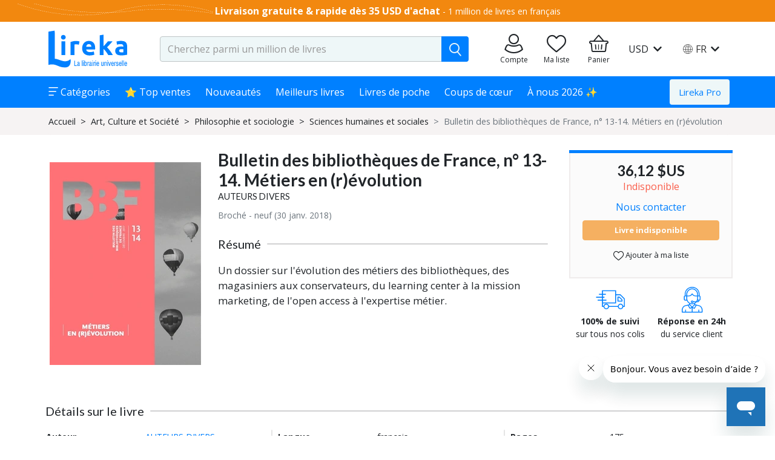

--- FILE ---
content_type: text/javascript; charset=utf-8
request_url: https://www.lireka.com/runtime.f66c2fa0689e4bef.js
body_size: 1517
content:
(()=>{"use strict";var e,v={},h={};function a(e){var d=h[e];if(void 0!==d)return d.exports;var r=h[e]={id:e,loaded:!1,exports:{}};return v[e].call(r.exports,r,r.exports,a),r.loaded=!0,r.exports}a.m=v,e=[],a.O=(d,r,c,n)=>{if(!r){var t=1/0;for(f=0;f<e.length;f++){for(var[r,c,n]=e[f],l=!0,b=0;b<r.length;b++)(!1&n||t>=n)&&Object.keys(a.O).every(p=>a.O[p](r[b]))?r.splice(b--,1):(l=!1,n<t&&(t=n));if(l){e.splice(f--,1);var o=c();void 0!==o&&(d=o)}}return d}n=n||0;for(var f=e.length;f>0&&e[f-1][2]>n;f--)e[f]=e[f-1];e[f]=[r,c,n]},a.n=e=>{var d=e&&e.__esModule?()=>e.default:()=>e;return a.d(d,{a:d}),d},a.d=(e,d)=>{for(var r in d)a.o(d,r)&&!a.o(e,r)&&Object.defineProperty(e,r,{enumerable:!0,get:d[r]})},a.f={},a.e=e=>Promise.all(Object.keys(a.f).reduce((d,r)=>(a.f[r](e,d),d),[])),a.u=e=>(8592===e?"common":e)+"."+{494:"41ff1c96176db81b",524:"338ebf4d542439ae",757:"807f3dbdcf4ff980",840:"027491aa33a9cfed",879:"2576f7ffe471da0d",1077:"d89955e503f6131b",1491:"c9dca6e1cd686bed",1545:"f0217e7e06b40372",1746:"b53cc4b6f223e7e4",1785:"302664db97793012",2234:"b2ca064fdc7aa950",2624:"5dd0dda676f6f913",2931:"3913e6229f9ea418",3461:"92efd8ebeb9ff815",3732:"a47fc7d648dffcb1",3733:"066a73706d15aa88",3981:"bcc362dfc3ec1c2e",4007:"adeb4b91a3d151b9",4160:"c7c0cc1c2da0b29d",4176:"e82a1953831aef37",4385:"253f9b6c90ae19aa",4828:"ce8308279d80524f",4862:"e1920f1ecfb68844",4936:"0dd366b6394df398",5008:"4496802d42cce867",5289:"e75a6bd74602ecc8",5558:"ee369dd903c91df6",5756:"473d4b118def239e",5767:"e29e6ea20602eae5",5769:"39efcbb4d71a0d53",6090:"67c8061d0e61402b",6699:"3e27b78836cf8c0a",6863:"ce5aa8bdb0602228",6979:"b39b548f0c07a9ff",7145:"b44418afa2221f53",7155:"ff2e69a1b50790f8",7224:"adeaca696388426d",7253:"c828c8a827fbf2b7",7306:"daafe5df21cd2dbd",7360:"2c6c1c77f20abf01",7589:"c9022d31622d556b",7858:"881f2be28a3a0373",8200:"cc0095eb50288a85",8592:"a223f1d9498330c9",8621:"9cddc871628aac64",8630:"175599d887ca6ab3",8715:"557c76c543e48d45",8750:"4a7f6d342c668e95",9303:"084809e40e50bbdb",9408:"470be3df1b7ef747",9709:"029f198c9c2bfd05"}[e]+".js",a.miniCssF=e=>{},a.hmd=e=>((e=Object.create(e)).children||(e.children=[]),Object.defineProperty(e,"exports",{enumerable:!0,set:()=>{throw new Error("ES Modules may not assign module.exports or exports.*, Use ESM export syntax, instead: "+e.id)}}),e),a.o=(e,d)=>Object.prototype.hasOwnProperty.call(e,d),(()=>{var e={},d="liber:";a.l=(r,c,n,f)=>{if(e[r])e[r].push(c);else{var t,l;if(void 0!==n)for(var b=document.getElementsByTagName("script"),o=0;o<b.length;o++){var i=b[o];if(i.getAttribute("src")==r||i.getAttribute("data-webpack")==d+n){t=i;break}}t||(l=!0,(t=document.createElement("script")).type="module",t.charset="utf-8",t.timeout=120,a.nc&&t.setAttribute("nonce",a.nc),t.setAttribute("data-webpack",d+n),t.src=a.tu(r)),e[r]=[c];var s=(g,p)=>{t.onerror=t.onload=null,clearTimeout(u);var m=e[r];if(delete e[r],t.parentNode&&t.parentNode.removeChild(t),m&&m.forEach(y=>y(p)),g)return g(p)},u=setTimeout(s.bind(null,void 0,{type:"timeout",target:t}),12e4);t.onerror=s.bind(null,t.onerror),t.onload=s.bind(null,t.onload),l&&document.head.appendChild(t)}}})(),a.r=e=>{"undefined"!=typeof Symbol&&Symbol.toStringTag&&Object.defineProperty(e,Symbol.toStringTag,{value:"Module"}),Object.defineProperty(e,"__esModule",{value:!0})},a.nmd=e=>(e.paths=[],e.children||(e.children=[]),e),(()=>{var e;a.tt=()=>(void 0===e&&(e={createScriptURL:d=>d},"undefined"!=typeof trustedTypes&&trustedTypes.createPolicy&&(e=trustedTypes.createPolicy("angular#bundler",e))),e)})(),a.tu=e=>a.tt().createScriptURL(e),a.p="",(()=>{var e={3666:0};a.f.j=(c,n)=>{var f=a.o(e,c)?e[c]:void 0;if(0!==f)if(f)n.push(f[2]);else if(3666!=c){var t=new Promise((i,s)=>f=e[c]=[i,s]);n.push(f[2]=t);var l=a.p+a.u(c),b=new Error;a.l(l,i=>{if(a.o(e,c)&&(0!==(f=e[c])&&(e[c]=void 0),f)){var s=i&&("load"===i.type?"missing":i.type),u=i&&i.target&&i.target.src;b.message="Loading chunk "+c+" failed.\n("+s+": "+u+")",b.name="ChunkLoadError",b.type=s,b.request=u,f[1](b)}},"chunk-"+c,c)}else e[c]=0},a.O.j=c=>0===e[c];var d=(c,n)=>{var b,o,[f,t,l]=n,i=0;if(f.some(u=>0!==e[u])){for(b in t)a.o(t,b)&&(a.m[b]=t[b]);if(l)var s=l(a)}for(c&&c(n);i<f.length;i++)o=f[i],a.o(e,o)&&e[o]&&e[o][0](),e[o]=0;return a.O(s)},r=self.webpackChunkliber=self.webpackChunkliber||[];r.forEach(d.bind(null,0)),r.push=d.bind(null,r.push.bind(r))})()})();